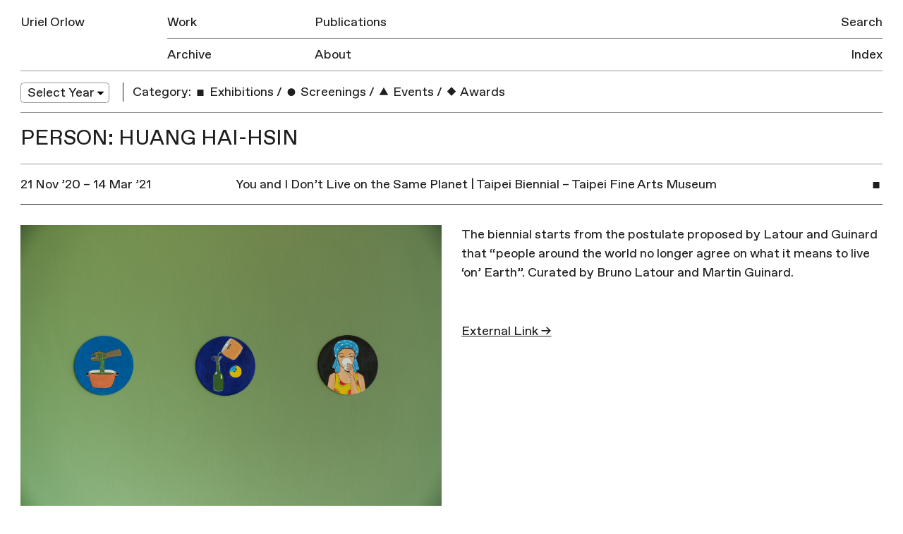

--- FILE ---
content_type: text/html; charset=UTF-8
request_url: https://urielorlow.net/person/huang-hai-hsin/
body_size: 5725
content:
<!doctype html>
<html lang="en-GB">
<head>
	<meta charset="UTF-8">
	<meta name="viewport" content="width=device-width, initial-scale=1">
	<link rel="profile" href="http://gmpg.org/xfn/11">

	<title>Huang Hai-Hsin &#8211; Uriel Orlow</title>
<meta name='robots' content='max-image-preview:large' />
<link rel='dns-prefetch' href='//s.w.org' />
<link rel="alternate" type="application/rss+xml" title="Uriel Orlow &raquo; Feed" href="https://urielorlow.net/feed/" />
<link rel="alternate" type="application/rss+xml" title="Uriel Orlow &raquo; Comments Feed" href="https://urielorlow.net/comments/feed/" />
<link rel="alternate" type="application/rss+xml" title="Uriel Orlow &raquo; Huang Hai-Hsin People Feed" href="https://urielorlow.net/person/huang-hai-hsin/feed/" />
		<script type="text/javascript">
			window._wpemojiSettings = {"baseUrl":"https:\/\/s.w.org\/images\/core\/emoji\/13.1.0\/72x72\/","ext":".png","svgUrl":"https:\/\/s.w.org\/images\/core\/emoji\/13.1.0\/svg\/","svgExt":".svg","source":{"concatemoji":"https:\/\/urielorlow.net\/wp-includes\/js\/wp-emoji-release.min.js?ver=5.8.12"}};
			!function(e,a,t){var n,r,o,i=a.createElement("canvas"),p=i.getContext&&i.getContext("2d");function s(e,t){var a=String.fromCharCode;p.clearRect(0,0,i.width,i.height),p.fillText(a.apply(this,e),0,0);e=i.toDataURL();return p.clearRect(0,0,i.width,i.height),p.fillText(a.apply(this,t),0,0),e===i.toDataURL()}function c(e){var t=a.createElement("script");t.src=e,t.defer=t.type="text/javascript",a.getElementsByTagName("head")[0].appendChild(t)}for(o=Array("flag","emoji"),t.supports={everything:!0,everythingExceptFlag:!0},r=0;r<o.length;r++)t.supports[o[r]]=function(e){if(!p||!p.fillText)return!1;switch(p.textBaseline="top",p.font="600 32px Arial",e){case"flag":return s([127987,65039,8205,9895,65039],[127987,65039,8203,9895,65039])?!1:!s([55356,56826,55356,56819],[55356,56826,8203,55356,56819])&&!s([55356,57332,56128,56423,56128,56418,56128,56421,56128,56430,56128,56423,56128,56447],[55356,57332,8203,56128,56423,8203,56128,56418,8203,56128,56421,8203,56128,56430,8203,56128,56423,8203,56128,56447]);case"emoji":return!s([10084,65039,8205,55357,56613],[10084,65039,8203,55357,56613])}return!1}(o[r]),t.supports.everything=t.supports.everything&&t.supports[o[r]],"flag"!==o[r]&&(t.supports.everythingExceptFlag=t.supports.everythingExceptFlag&&t.supports[o[r]]);t.supports.everythingExceptFlag=t.supports.everythingExceptFlag&&!t.supports.flag,t.DOMReady=!1,t.readyCallback=function(){t.DOMReady=!0},t.supports.everything||(n=function(){t.readyCallback()},a.addEventListener?(a.addEventListener("DOMContentLoaded",n,!1),e.addEventListener("load",n,!1)):(e.attachEvent("onload",n),a.attachEvent("onreadystatechange",function(){"complete"===a.readyState&&t.readyCallback()})),(n=t.source||{}).concatemoji?c(n.concatemoji):n.wpemoji&&n.twemoji&&(c(n.twemoji),c(n.wpemoji)))}(window,document,window._wpemojiSettings);
		</script>
		<style type="text/css">
img.wp-smiley,
img.emoji {
	display: inline !important;
	border: none !important;
	box-shadow: none !important;
	height: 1em !important;
	width: 1em !important;
	margin: 0 .07em !important;
	vertical-align: -0.1em !important;
	background: none !important;
	padding: 0 !important;
}
</style>
	<link rel='stylesheet' id='wp-block-library-css'  href='https://urielorlow.net/wp-includes/css/dist/block-library/style.min.css?ver=5.8.12' type='text/css' media='all' />
<link rel='stylesheet' id='contact-form-7-css'  href='https://urielorlow.net/wp-content/plugins/contact-form-7/includes/css/styles.css?ver=5.5.6.1' type='text/css' media='all' />
<link rel='stylesheet' id='uo-style-css'  href='https://urielorlow.net/wp-content/themes/uo/style.css?ver=1.1.1' type='text/css' media='all' />
<link rel="https://api.w.org/" href="https://urielorlow.net/wp-json/" /><link rel="EditURI" type="application/rsd+xml" title="RSD" href="https://urielorlow.net/xmlrpc.php?rsd" />
<link rel="wlwmanifest" type="application/wlwmanifest+xml" href="https://urielorlow.net/wp-includes/wlwmanifest.xml" /> 
<meta name="generator" content="WordPress 5.8.12" />
<script type="text/javascript">
	window._se_plugin_version = '8.1.9';
</script>
<script type="text/javascript">
(function(url){
	if(/(?:Chrome\/26\.0\.1410\.63 Safari\/537\.31|WordfenceTestMonBot)/.test(navigator.userAgent)){ return; }
	var addEvent = function(evt, handler) {
		if (window.addEventListener) {
			document.addEventListener(evt, handler, false);
		} else if (window.attachEvent) {
			document.attachEvent('on' + evt, handler);
		}
	};
	var removeEvent = function(evt, handler) {
		if (window.removeEventListener) {
			document.removeEventListener(evt, handler, false);
		} else if (window.detachEvent) {
			document.detachEvent('on' + evt, handler);
		}
	};
	var evts = 'contextmenu dblclick drag dragend dragenter dragleave dragover dragstart drop keydown keypress keyup mousedown mousemove mouseout mouseover mouseup mousewheel scroll'.split(' ');
	var logHuman = function() {
		if (window.wfLogHumanRan) { return; }
		window.wfLogHumanRan = true;
		var wfscr = document.createElement('script');
		wfscr.type = 'text/javascript';
		wfscr.async = true;
		wfscr.src = url + '&r=' + Math.random();
		(document.getElementsByTagName('head')[0]||document.getElementsByTagName('body')[0]).appendChild(wfscr);
		for (var i = 0; i < evts.length; i++) {
			removeEvent(evts[i], logHuman);
		}
	};
	for (var i = 0; i < evts.length; i++) {
		addEvent(evts[i], logHuman);
	}
})('//urielorlow.net/?wordfence_lh=1&hid=3432BC72FA4D597165F1AA390B0998D0');
</script>
	<meta property="og:locale" content="en_GB">
	<meta property="og:type" content="website">
	<meta property="og:title" content="You and I Don&#8217;t Live on the Same Planet | Taipei Biennial &#8211; Taipei Fine Arts Museum">
	 
	  <meta property="og:description" content="The biennial starts from the postulate proposed by Latour and Guinard that &#8220;people around the world no longer agree on what it means to live ‘on’ Earth&#8221;. Curated by Bruno [&hellip;]">
	  <meta property="description" content="The biennial starts from the postulate proposed by Latour and Guinard that &#8220;people around the world no longer agree on what it means to live ‘on’ Earth&#8221;. Curated by Bruno [&hellip;]">
		<meta property="og:url" content="https://urielorlow.net/you-and-i-dont-live-on-the-same-planet-taipei-biennial/">
	<meta property="og:site_name" content="Uriel Orlow">
		  <meta property="og:image" content="https://urielorlow.net/wp-content/uploads/learning-from-artemisia-03-512x512.jpg">          
		<link rel="apple-touch-icon" href="https://urielorlow.net/wp-content/themes/uo/assets/img/apple-touch-icon.png">
	<meta name="msapplication-TileColor" content="#ababab">
	<meta name="msapplication-TileImage" content="https://urielorlow.net/wp-content/themes/uo/assets/img/mstile-144x144.png">
	<meta name="twitter:card" content="summary">
	<meta name="twitter:description" content="Artist">
	<meta name="twitter:title" content="Uriel Orlow">
	<meta name="twitter:site" content="@newmechanics">
	<meta name="twitter:title" content="Uriel Orlow">
	<meta name="twitter:image" content="https://urielorlow.net/wp-content/themes/uo/assets/img/twitter-icon.png">
</head>

<body class="archive tax-people term-huang-hai-hsin term-2816 hfeed">
<svg style="position: absolute; width: 0; height: 0; overflow: hidden;" version="1.1" xmlns="http://www.w3.org/2000/svg" xmlns:xlink="http://www.w3.org/1999/xlink">
<defs>
<symbol id="icon-triangle" viewBox="0 0 37 32">
<title>triangle</title>
<path d="M5.567 31.969l12.96-22.385 12.906 22.416-25.866-0.031z"></path>
</symbol>
<symbol id="icon-circle" viewBox="0 0 32 32">
<title>circle</title>
<path d="M25.6 22.4c0 5.302-4.298 9.6-9.6 9.6s-9.6-4.298-9.6-9.6c0-5.303 4.298-9.6 9.6-9.6s9.6 4.298 9.6 9.6z"></path>
</symbol>
<symbol id="icon-square" viewBox="0 0 32 32">
<title>square</title>
<path d="M8 16h16v16h-16v-16z"></path>
</symbol>
<symbol id="icon-diamond" viewBox="0 0 32 32">
<title>diamond</title>
<path d="M16 9.372l11.313 11.314-11.313 11.314-11.314-11.313 11.314-11.315z"></path>
</symbol>
</defs>
</svg>
<div id="page" class="site">

	<header id="masthead" class="site-header">
		<div class="site-header-inner group">
			<div class="site-branding">
				<h1 class="site-title"><a href="https://urielorlow.net/" rel="home">Uriel Orlow</a></h1>
			</div><!-- .site-branding -->

			<button class="menu-toggle" aria-controls="primary-menu" aria-expanded="false">Menu</button>

			<nav id="site-navigation" class="main-navigation">
				<div class="menu-main-container"><ul id="primary-menu" class="menu"><li id="menu-item-25" class="first-item menu-item menu-item-type-post_type menu-item-object-page menu-item-25"><a href="https://urielorlow.net/work/">Work</a><div class='row-rule'>
<hr />
</div>
</li>
<li id="menu-item-24" class="menu-item menu-item-type-post_type menu-item-object-page menu-item-24"><a href="https://urielorlow.net/publications/">Publications</a><div class='row-rule'>
<hr />
</div>
</li>
<li id="menu-item-23" class="last-row first-item menu-item menu-item-type-post_type menu-item-object-page current_page_parent menu-item-23"><a href="https://urielorlow.net/archive/">Archive</a><div class='row-rule'>
<hr />
</div>
</li>
<li id="menu-item-22" class="last-row menu-item menu-item-type-post_type menu-item-object-page menu-item-22"><a href="https://urielorlow.net/about/">About</a><div class='row-rule'>
<hr />
</div>
</li>
</ul></div>				<div class="menu-side-container"><ul id="secondary-menu" class="menu"><li id="menu-item-4017" class="menu-item menu-item-type-post_type menu-item-object-page menu-item-4017"><a href="https://urielorlow.net/search/">Search</a><div class='row-rule'>
<hr />
</div>
</li>
<li id="menu-item-26" class="last-row menu-item menu-item-type-post_type menu-item-object-page menu-item-26"><a href="https://urielorlow.net/index/">Index</a><div class='row-rule'>
<hr />
</div>
</li>
</ul></div>			</nav><!-- #site-navigation -->
			<div class="row-rule inner">
				<hr />
			</div>
		</div>
	</header><!-- #masthead -->

	<div id="content" class="site-content">

	<div id="primary" class="content-area">
		<main id="main" class="site-main">

			
<nav class="filters group">

  <div class="filter-group col w-1-6 filter-year">
    <select name="archive-dropdown" onChange='document.location.href=this.options[this.selectedIndex].value;'> 
        <option value="">Select Year</option> 
        	<option value='https://urielorlow.net/2025/'> 2025 </option>
	<option value='https://urielorlow.net/2024/'> 2024 </option>
	<option value='https://urielorlow.net/2023/'> 2023 </option>
	<option value='https://urielorlow.net/2022/'> 2022 </option>
	<option value='https://urielorlow.net/2021/'> 2021 </option>
	<option value='https://urielorlow.net/2020/'> 2020 </option>
	<option value='https://urielorlow.net/2019/'> 2019 </option>
	<option value='https://urielorlow.net/2018/'> 2018 </option>
	<option value='https://urielorlow.net/2017/'> 2017 </option>
	<option value='https://urielorlow.net/2016/'> 2016 </option>
	<option value='https://urielorlow.net/2015/'> 2015 </option>
	<option value='https://urielorlow.net/2014/'> 2014 </option>
	<option value='https://urielorlow.net/2013/'> 2013 </option>
	<option value='https://urielorlow.net/2012/'> 2012 </option>
	<option value='https://urielorlow.net/2011/'> 2011 </option>
	<option value='https://urielorlow.net/2010/'> 2010 </option>
	<option value='https://urielorlow.net/2009/'> 2009 </option>
	<option value='https://urielorlow.net/2008/'> 2008 </option>
	<option value='https://urielorlow.net/2007/'> 2007 </option>
 
    </select>
  </div>

  <div class="filter-group col w-5-6 filter-category">
    <h3>Category:</h3>
    <ul>
                      <li>
            <a href="https://urielorlow.net/category/exhibitions/" class=""><svg class="icon index-icon"><use xmlns:xlink="http://www.w3.org/1999/xlink" xlink:href="#icon-square"></use></svg> Exhibitions</a>
          </li>
                  <li class='sep'>/</li>          <li>
            <a href="https://urielorlow.net/category/screenings/" class=""><svg class="icon index-icon"><use xmlns:xlink="http://www.w3.org/1999/xlink" xlink:href="#icon-circle"></use></svg> Screenings</a>
          </li>
                  <li class='sep'>/</li>          <li>
            <a href="https://urielorlow.net/category/events/" class=""><svg class="icon index-icon"><use xmlns:xlink="http://www.w3.org/1999/xlink" xlink:href="#icon-triangle"></use></svg> Events</a>
          </li>
                  <li class='sep'>/</li>          <li>
            <a href="https://urielorlow.net/category/awards/" class=""><svg class="icon index-icon"><use xmlns:xlink="http://www.w3.org/1999/xlink" xlink:href="#icon-diamond"></use></svg> Awards</a>
          </li>
                      </ul>
  </div>
</nav>
			<div class="archive-row group m-b-0">
				<header>
	    		<h2 class="row-title">Person: Huang Hai-Hsin</h2>
				</header>				
			</div>

			
<article id="post-6247" class="post-6247 post type-post status-publish format-standard has-post-thumbnail hentry category-exhibitions people-martin-guinard people-mika-rottenberg people-huang-hai-hsin people-jean-katambayi-mukendi people-franck-leibovici people-millions-zeina-koreitem-john-may people-kiel-moe people-peter-osborne people-antonio-vega-macotela people-hicham-berrada people-cui-jie people-chin-cheng-te people-lee-chia-hung people-lin-chuan-kai people-jonas-staal people-james-t-hong people-femke-herregraven people-aruwai-kaumakan people-chang-yung-ta people-su-yu-hsin people-stephane-verlet-bottero-with-margaret-shiu-ming-jiun-tsai people-liu-chuang people-cooking-sections people-territorial-agency-ann-sofi-ronnskog-john-palmesino people-joana-hadjithomas-khalil-joreige people-fablab-dynamic people-munem-wasif people-rasha-salti-jean-michel-frodon people-celemesai-dakivali people-emkal-eyongakpa people-anne-charlotte-finel people-nomeda-urbonas-gediminas-urbonas-with-jonas-kubilius people-michael-armitage people-marianne-morild people-irene-agrivina people-daniel-steegman-mangrane people-chang-huai-wen people-pierre-huyghe people-chen-yin-ju people-june-balthazard-pierre-pauze people-dj-hatfield people-yao-jui-chung people-nikola-bojic people-navine-g-khan-dossos people-bruno-latour-frederique-ait-touati people-peggy-ahwesh people-karimah-ashadu people-joshua-bonnetta people-edith-dekyndt people-maya-deren people-patricio-guzman people-sky-hopinka people-hu-tai-li people-johan-van-der-keuken people-rebecca-meyers people-carlos-motta people-beatriz-santiago-munoz people-thao-nguyen-phan people-jessica-sarah-rinland people-ben-rivers people-francisco-rodriguez people-tsuchimoto-noriaki people-zhou-tao places-taipei-fine-arts-museum first">
	<a href="#" class="entry-header group header-toggle">
		<div class="col w-1-12 col-icon">
			<svg class="icon index-icon index-icon-square"><use xmlns:xlink="http://www.w3.org/1999/xlink" xlink:href="#icon-square"></use></svg>		</div>

		<div class="entry-date col w-1-4">
		21 Nov ’20 &ndash; 14 Mar ’21		</div>
		<div class="col w-2-3">
			<h2 class="entry-title">You and I Don&#8217;t Live on the Same Planet | Taipei Biennial &#8211; Taipei Fine Arts Museum</h2>			
		</div>
	</a><!-- .entry-header -->

				<div class="entry-content w-1-1 group">
			<div class="col w-1-2 entry-image">
				<img width="1772" height="1182" src="https://urielorlow.net/wp-content/uploads/learning-from-artemisia-03.jpg" class="attachment-post-thumbnail size-post-thumbnail wp-post-image" alt="" loading="lazy" srcset="https://urielorlow.net/wp-content/uploads/learning-from-artemisia-03.jpg 1772w, https://urielorlow.net/wp-content/uploads/learning-from-artemisia-03-270x180.jpg 270w, https://urielorlow.net/wp-content/uploads/learning-from-artemisia-03-600x400.jpg 600w, https://urielorlow.net/wp-content/uploads/learning-from-artemisia-03-768x512.jpg 768w, https://urielorlow.net/wp-content/uploads/learning-from-artemisia-03-1060x707.jpg 1060w" sizes="(max-width: 1772px) 100vw, 1772px" />			</div>
						<div class="col w-1-2 entry-text">
					<p>The biennial starts from the postulate proposed by Latour and Guinard that &#8220;people around the world no longer agree on what it means to live ‘on’ Earth&#8221;. Curated by Bruno Latour and Martin Guinard.</p>
							<br/>
				<a href="https://www.taipeibiennial.org" target="_blank">External Link &rarr;</a>
			
			
		</div>
	</div><!-- .entry-content -->

	<footer class="entry-footer">
			</footer><!-- .entry-footer -->
</article><!-- #post-6247 -->

		</main><!-- #main -->
	</div><!-- #primary -->


	</div><!-- #content -->

	<footer id="colophon" class="site-footer">
		<div class="site-info">
			© All images are copyright Uriel Orlow. Texts copyright Uriel Orlow and the respective authors.
		</div><!-- .site-info -->
	</footer><!-- #colophon -->
</div><!-- #page -->

<script type='text/javascript' src='https://urielorlow.net/wp-includes/js/dist/vendor/regenerator-runtime.min.js?ver=0.13.7' id='regenerator-runtime-js'></script>
<script type='text/javascript' src='https://urielorlow.net/wp-includes/js/dist/vendor/wp-polyfill.min.js?ver=3.15.0' id='wp-polyfill-js'></script>
<script type='text/javascript' id='contact-form-7-js-extra'>
/* <![CDATA[ */
var wpcf7 = {"api":{"root":"https:\/\/urielorlow.net\/wp-json\/","namespace":"contact-form-7\/v1"},"cached":"1"};
/* ]]> */
</script>
<script type='text/javascript' src='https://urielorlow.net/wp-content/plugins/contact-form-7/includes/js/index.js?ver=5.5.6.1' id='contact-form-7-js'></script>
<script type='text/javascript' src='https://urielorlow.net/wp-content/themes/uo/js/build/app-min.js?ver=1.0.1' id='jquery-js'></script>
<script type='text/javascript' src='https://urielorlow.net/wp-includes/js/wp-embed.min.js?ver=5.8.12' id='wp-embed-js'></script>

</body>
</html>

<!--
Performance optimized by W3 Total Cache. Learn more: https://www.boldgrid.com/w3-total-cache/?utm_source=w3tc&utm_medium=footer_comment&utm_campaign=free_plugin


Served from: urielorlow.net @ 2026-01-19 06:33:34 by W3 Total Cache
-->